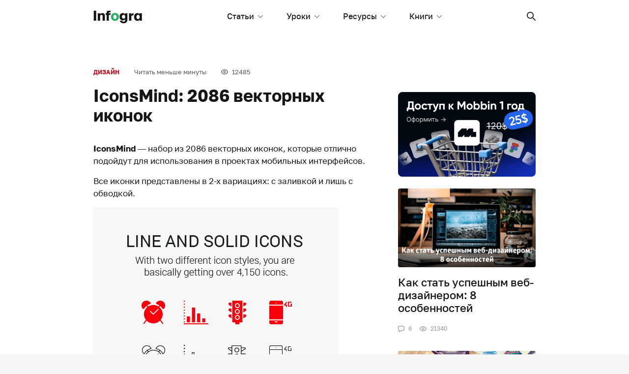

--- FILE ---
content_type: application/javascript; charset=utf-8
request_url: https://infogra.ru/wp-content/themes/infogra.loc/assets/js/script.js?ver=1.0.0
body_size: 1133
content:
// Initialize Swiper
var swiper = new Swiper(".swiper-best", {
  slidesPerView: "auto",
  freeMode: true,
  mousewheel: true,
});
var swiper = new Swiper(".swiper-read-more", {
  slidesPerView: "auto",
  freeMode: true,
  mousewheel: true,
});
var swiper = new Swiper(".swiper-footer", {
  slidesPerView: "auto",
  freeMode: true,
  mousewheel: true,
  scrollbar: {
    el: ".swiper-footer-scrollbar",
    dragClass: "swiper-footer-scrollbar-drag",
    dragSize: 30,
  },
  navigation: {
    nextEl: ".swiper-footer-button-next",
    prevEl: ".swiper-footer-button-prev",
  },
});
var swiper = new Swiper(".swiper-nav-header", {
  slidesPerView: "auto",
  freeMode: true,
  mousewheel: true,
  navigation: {
    nextEl: '.swiper-nav-header-button-next',
    prevEl: '.swiper-nav-header-button-prev',
  },
});
var swiper = new Swiper(".swiper-custom-page-nav", {
  slidesPerView: "auto",
  freeMode: true,
  mousewheel: true,
  navigation: {
    nextEl: '.swiper-custom-page-nav-button-next',
    prevEl: '.swiper-custom-page-nav-button-prev',
  },
});
/**
 * This code work with search form
 */
jQuery(document).ready(function($) {
  /**
   * If click search button in header
   */
  $("#searchButton").click(function() {
    $("#field").focus();
  });
  /**
   * If input keypress
   */
  $("#field").keyup(function() {
    if ($(this).val().length==0) {
      $("#field").removeClass("active");
    } else {
      $("#field").addClass("active");
    }
  });
  /**
   * If click clear button inside form
   */
  $("#clearButton").click(function() {
    event.preventDefault();
    $("#field").val("");
    $("#field").removeClass("active");
  });
  /**
   * Check input is empty or not empty
   */
  var get_val = ($("#field").val()==undefined) ? "" : $("#field").val();
  if (get_val.length==0) {
    $("#field").removeClass("active");
  } else {
    $("#field").addClass("active");
  }
  /**
   * When click url on article page
   */
  $(".content ul.nav li.nav-item a.nav-link, .article-info-btn-chat").click(function() {
    $("html, body").animate({
      scrollTop: $($(this).attr("href")).offset().top - 65 + "px"
    }, {
      duration: 500
    });
    return false;
  });

  // loadmore ajax
  $('#loadmore').click(function(){ // клик на кнопку
        $(this).text('Загрузка...'); // меняем текст на кнопке
        // получаем нужные переменные
        var data = {
            'action': 'loadmore',
            'query': posts_vars,
            'page' : current_page
        };
        // отправляем Ajax запрос
        $.ajax({
            url:ajaxurl,
            data:data,
            type:'POST',
            success:function(data){
                if(data) {
                    $('#loadmore').text('Показать ещё');
                    $('#response').append(data);
                    current_page++; // записываем новый номер страницы
                    if (current_page == max_pages) $("#loadmore").remove(); // если последняя страница, удаляем кнопку
                } else {
                    $('#loadmore').remove(); // если посты не были получены так же удаляем кнопку
                }
            }
        });
    });

});
/**
 * getText
 *
 * When we click tags
 */
function getText(el) {
  jQuery("#field").addClass("active");
  jQuery("#field").val(el.firstChild.data);
}
